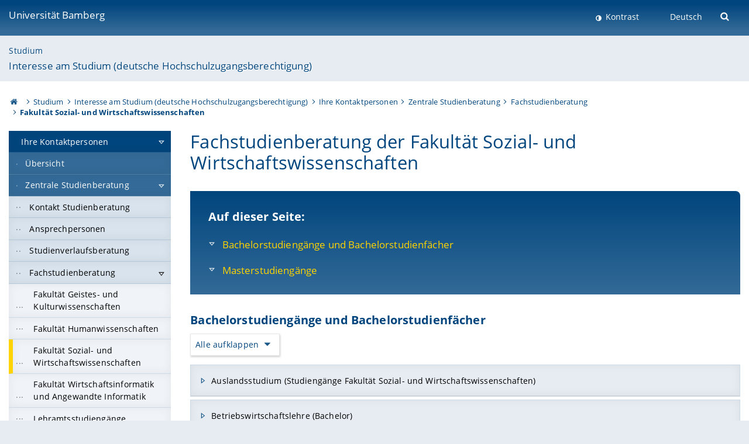

--- FILE ---
content_type: text/html; charset=utf-8
request_url: https://www.uni-bamberg.de/studienberatung/fachstudienberatung/fakultaet-sozial-und-wirtschaftswissenschaften/
body_size: 11089
content:
<!DOCTYPE html>
<html lang="de">
<head>

<meta charset="utf-8">
<!-- 
	featured by elementare teilchen GmbH, www.elementare-teilchen.de

	This website is powered by TYPO3 - inspiring people to share!
	TYPO3 is a free open source Content Management Framework initially created by Kasper Skaarhoj and licensed under GNU/GPL.
	TYPO3 is copyright 1998-2026 of Kasper Skaarhoj. Extensions are copyright of their respective owners.
	Information and contribution at https://typo3.org/
-->



<title>Fakultät Sozial- und Wirtschaftswissenschaften - Interesse am Studium (deutsche Hochschulzugangsberechtigung) </title>
<meta name="generator" content="TYPO3 CMS">
<meta name="viewport" content="width=device-width, initial-scale=1">
<meta name="twitter:card" content="summary">
<meta name="revisit-after" content="7 days">


<link rel="stylesheet" href="/typo3temp/assets/css/0e161fa31ef1359d8d20987651f196ee.css?1728045045" media="all" nonce="5ViyZbkcfRHuEL3GFaoBkF8iu5u1u6RF0NT8cPYKg_fdvv-CPA2o4w">
<link rel="stylesheet" href="/_assets/8ff03e32fdbff3962349cc6e17c99f7d/Css/MediaAlbum.css?1732185887" media="all" nonce="5ViyZbkcfRHuEL3GFaoBkF8iu5u1u6RF0NT8cPYKg_fdvv-CPA2o4w">
<link rel="stylesheet" href="/_assets/47400bb84e4e0324cd1d0a84db430fe5/Css/styles.css?1741641568" media="all" nonce="5ViyZbkcfRHuEL3GFaoBkF8iu5u1u6RF0NT8cPYKg_fdvv-CPA2o4w">
<link href="/_frontend/bundled/assets/screen-BUFNVmPH.css?1768923846" rel="stylesheet" nonce="5ViyZbkcfRHuEL3GFaoBkF8iu5u1u6RF0NT8cPYKg_fdvv-CPA2o4w" >






<link rel="icon" type="image/png" href="/_frontend/siteunibamberg/favicon/favicon-96x96.png" sizes="96x96" />
        <link rel="icon" type="image/svg+xml" href="/_frontend/siteunibamberg/favicon/favicon.svg" />
        <link rel="shortcut icon" href="/_frontend/siteunibamberg/favicon/favicon.ico" />
        <link rel="apple-touch-icon" sizes="180x180" href="/_frontend/siteunibamberg/favicon/apple-touch-icon.png" />
        <link rel="manifest" href="">
<link rel="canonical" href="https://www.uni-bamberg.de/studienberatung/fachstudienberatung/fakultaet-sozial-und-wirtschaftswissenschaften/"/>


<script type="application/ld+json">[{"@context":"https:\/\/www.schema.org","@type":"BreadcrumbList","itemListElement":[{"@type":"ListItem","position":1,"item":{"@id":"https:\/\/www.uni-bamberg.de\/","name":"Startseite"}},{"@type":"ListItem","position":2,"item":{"@id":"https:\/\/www.uni-bamberg.de\/studium\/","name":"Studium"}},{"@type":"ListItem","position":3,"item":{"@id":"https:\/\/www.uni-bamberg.de\/studium\/interesse\/","name":"Interesse am Studium (deutsche Hochschulzugangsberechtigung)"}},{"@type":"ListItem","position":4,"item":{"@id":"https:\/\/www.uni-bamberg.de\/studium\/interesse\/ihre-kontaktpersonen\/","name":"Ihre Kontaktpersonen"}},{"@type":"ListItem","position":5,"item":{"@id":"https:\/\/www.uni-bamberg.de\/studienberatung\/","name":"Zentrale Studienberatung"}},{"@type":"ListItem","position":6,"item":{"@id":"https:\/\/www.uni-bamberg.de\/studienberatung\/fachstudienberatung\/","name":"Fachstudienberatung"}},{"@type":"ListItem","position":7,"item":{"@id":"https:\/\/www.uni-bamberg.de\/studienberatung\/fachstudienberatung\/fakultaet-sozial-und-wirtschaftswissenschaften\/","name":"Fakult\u00e4t Sozial- und Wirtschaftswissenschaften"}}]}]</script>
</head>
<body class="page  page--default  act-responsive "
	      data-page="135333" data-rootline="18944 55 72625 72638 21737 135321 135333 "><nav class="page__skiplinks"><ul><li><a href="#nav-main">zur Hauptnavigation springen</a></li><li><a href="#content-main">zum Inhaltsbereich springen</a></li></ul></nav><div class="responsive"></div><div id="top" class="page__wrapper"><header class="page-head-mobile no-print"><div data-headroom class="page-head-mobile__item  clearfix "><nav class="page-head-mobile__nav"><a class="page-head-mobile__nav__link  js-show-nav" href="#" title="Navigation"></a></nav><div class="page-head-mobile__brand"><a href="/" title="Universität Bamberg">Universität Bamberg</a></div><a class="[ page-head__search-hint ] js-search-toggle" href="#" title="Suche"><span class="u-visually-hidden">
						Suche öffnen
					</span></a></div><div class="page-content__nav-parents"><div class="nav-parents__button"><a href="#" class="nav-parents__button--link  [ link-list__link ] js-show-nav-parents" title="Navigation">
						Sie befinden sich hier:
					</a></div><nav class="nav-parents"><ul class="nav-parents__list  [ link-list ]"><li class="[ nav-parents__item  nav-parent__item--parent ]  link-list__item" ><a href="/" class="nav-parents__link  [ link-list__link ]" title="Modern studieren, international forschen, innovativ lehren und gelassen leben in Bamberg. Das Welterbe ist unser Campus &amp;#127891;">Startseite</a></li><li class="[ nav-parents__item  nav-parent__item--parent ]  link-list__item" ><a href="/studium/" class="nav-parents__link  [ link-list__link ]" title="Innovative Bachelor-, Master-, Lehramtsstudiengänge studieren und gelassen leben in Bamberg. Das Welterbe ist unser Campus.">Studium</a></li><li class="[ nav-parents__item  nav-parent__item--parent ]  link-list__item" ><a href="/studium/interesse/" class="nav-parents__link  [ link-list__link ]" title="Interesse am Studium an der Universität Bamberg: Studienangebot, Ansprechpartner, Veranstaltungen zum Kennenlernen, Bewerben, Einschreiben">Interesse am Studium (deutsche Hochschulzugangsberechtigung)</a></li><li class="[ nav-parents__item  nav-parent__item--parent ]  link-list__item" ><a href="/studium/interesse/ihre-kontaktpersonen/uebersicht/" class="nav-parents__link  [ link-list__link ]" title="Ihre Kontaktpersonen">Ihre Kontaktpersonen</a></li><li class="[ nav-parents__item  nav-parent__item--parent ]  link-list__item" ><a href="/studienberatung/" class="nav-parents__link  [ link-list__link ]" title="Zentrale Studienberatung">Zentrale Studienberatung</a></li><li class="[ nav-parents__item  nav-parent__item--parent ]  link-list__item" ><a href="/studienberatung/fachstudienberatung/" class="nav-parents__link  [ link-list__link ]" title="Fachstudienberaterinnen und Fachstudienberater nach Fakultäten und Studiengängen geordnet">Fachstudienberatung</a></li><li class="[ nav-parents__item  nav-parent__item--parent ]  link-list__item" ><a href="/studienberatung/fachstudienberatung/fakultaet-sozial-und-wirtschaftswissenschaften/" class="nav-parents__link  [ link-list__link ]" title="Fakultät Sozial- und Wirtschaftswissenschaften">Fakultät Sozial- und Wirtschaftswissenschaften</a></li></ul></nav></div><div class="[ page-head__search  page-head__search--mobile ]  js-search"><form class="search-global search-global--mobile js-search-global-form" action="https://www.google.com"><fieldset><label class="search-global__option js-search-option is-active" data-search-option="Unibamberg">
                    www.uni-bamberg.de
                    <input type="radio" name="searchOption" value="www.uni-bamberg.de"/></label><label class="search-global__option js-search-option" data-search-option="Univis">
                    univis.uni-bamberg.de
                    <input type="radio" name="searchOption" value="univis.uni-bamberg.de"/></label><label class="search-global__option js-search-option" data-search-option="Fis">
                    fis.uni-bamberg.de
                    <input type="radio" name="searchOption" value="fis.uni-bamberg.de"/></label></fieldset><fieldset><input name="q" type="text" class="search__input js-search-global-input" placeholder="Mit Google suchen" aria-label="search"/><button type="submit" class="search__submit  js-search-global-submit" title="Suche starten"><span class="u-visually-hidden">Suche starten</span></button><div class="search__engines-container"><label class="search__engine  js-search-engine is-active" data-search-engine="Google"><input class="u-visually-hidden" type="radio" name="searchEngine" value="https://www.google.de/search"><span class="search__engine-icon search__engine-icon-google"></span><span class="u-visually-hidden">Google</span></label><label class="search__engine  js-search-engine" data-search-engine="Ecosia"><input class="u-visually-hidden" type="radio" name="searchEngine" value="https://www.ecosia.org/search"><span class="search__engine-icon search__engine-icon-ecosia"></span><span class="u-visually-hidden">Ecosia</span></label><label class="search__engine  js-search-engine" data-search-engine="Bing"><input class="u-visually-hidden" type="radio" name="searchEngine" value="https://www.bing.com/search"><span class="search__engine-icon search__engine-icon-bing"></span><span class="u-visually-hidden">Bing</span></label></div></fieldset><button type="button" class="search-global__close js-search-toggle"><span class="u-visually-hidden">Suche schließen</span></button></form></div></header><header class="page-head"><div class="page-head__item  clearfix  [ box  box--large  box--brand-1st ]  [ rounded--topright--large  rounded--topleft ]  gradient--header"><div class="page-head__brand"><div class="page-head__logo"><a href="/" title="Universität Bamberg"><span class="page-head__logo__img page-head__logo__img--de">&nbsp; </span> Universität Bamberg</a></div></div><div class="page-head__useractions no-print"><div class="[ page-head__contrast ]"><div class="contrastx"><et-state-toggle active-class="t-contrast" inactive-class="" cookie="contrastTheme" el="body"><button
                                    type="button"
                                    class="contrast__button"
                                >
                                    Kontrast
                                </button></et-state-toggle></div></div><div class="[ page-head__language ]"><nav class="nav-language"><ul class="[ list-inline  link-list  list-inline--delimited  list-inline--delimited-shadow  list-inline--delimited-bright  list-inline--delimited-large  ][ nav-language__list ]  js-lang-list"><li data-testid="language-link" class="list-inline__item  nav-language__item--mobile  [ c-nav-lang__link  c-nav-lang__link--active ]">Deutsch</li></ul></nav></div><div class="[ page-head__search ]"><button class="search__toggle js-search-toggle" type="button"><span class="u-visually-hidden">Suche öffnen</span></button></div></div><div class="[ page-head__search-overlay ] rounded--topleft rounded--topright--large js-search"><form class="search-global js-search-global-form" action="https://www.google.com"><fieldset><label class="search-global__option js-search-option is-active" data-search-option="Unibamberg">
                    www.uni-bamberg.de
                    <input type="radio" name="searchOption" value="www.uni-bamberg.de"/></label><label class="search-global__option js-search-option" data-search-option="Univis">
                    univis.uni-bamberg.de
                    <input type="radio" name="searchOption" value="univis.uni-bamberg.de"/></label><label class="search-global__option js-search-option" data-search-option="Fis">
                    fis.uni-bamberg.de
                    <input type="radio" name="searchOption" value="fis.uni-bamberg.de"/></label></fieldset><fieldset><input name="q" type="text" class="search__input js-search-global-input" placeholder="Mit Google suchen" aria-label="search"/><button type="submit" class="search__submit  js-search-global-submit" title="Suche starten"><span class="u-visually-hidden">Suche starten</span></button><div class="search__engines-container"><label class="search__engine  js-search-engine is-active" data-search-engine="Google"><input class="u-visually-hidden" type="radio" name="searchEngine" value="https://www.google.de/search"><span class="search__engine-icon search__engine-icon-google"></span><span class="u-visually-hidden">Google</span></label><label class="search__engine  js-search-engine" data-search-engine="Ecosia"><input class="u-visually-hidden" type="radio" name="searchEngine" value="https://www.ecosia.org/search"><span class="search__engine-icon search__engine-icon-ecosia"></span><span class="u-visually-hidden">Ecosia</span></label><label class="search__engine  js-search-engine" data-search-engine="Bing"><input class="u-visually-hidden" type="radio" name="searchEngine" value="https://www.bing.com/search"><span class="search__engine-icon search__engine-icon-bing"></span><span class="u-visually-hidden">Bing</span></label></div></fieldset><button type="button" class="search-global__close js-search-toggle"><span class="u-visually-hidden">Suche schließen</span></button></form></div></div><div class="page-head__sector  [ box  box--brand-1st-light ] "><div class="sector__logo"></div><p class="[ sector__title  sector__title2 ]"><a href="/studium/">Studium</a></p><p class="[ sector__title  sector__title1 ]"><a href="/studium/interesse/">Interesse am Studium (deutsche Hochschulzugangsberechtigung)</a></p></div><div class="page-head__breadcrumb  [ stripe ]  js-breadcrumb"><ol class="nav-breadcrumb  nav-breadcrumb--delimited list-inline"><li class="nav-breadcrumb__item"><a href="/" class="icon--home">&nbsp;<span class="u-visually-hidden">Otto-Friedrich-Universität Bamberg</span></a></li><li class="nav-breadcrumb__item" ><a href="/studium/" class="nav-breadcrumb__link" title="Innovative Bachelor-, Master-, Lehramtsstudiengänge studieren und gelassen leben in Bamberg. Das Welterbe ist unser Campus.">Studium</a></li><li class="nav-breadcrumb__item" ><a href="/studium/interesse/" class="nav-breadcrumb__link" title="Interesse am Studium an der Universität Bamberg: Studienangebot, Ansprechpartner, Veranstaltungen zum Kennenlernen, Bewerben, Einschreiben">Interesse am Studium (deutsche Hochschulzugangsberechtigung)</a></li><li class="nav-breadcrumb__item" ><a href="/studium/interesse/ihre-kontaktpersonen/uebersicht/" class="nav-breadcrumb__link" title="Ihre Kontaktpersonen">Ihre Kontaktpersonen</a></li><li class="nav-breadcrumb__item" ><a href="/studienberatung/" class="nav-breadcrumb__link" title="Zentrale Studienberatung">Zentrale Studienberatung</a></li><li class="nav-breadcrumb__item" ><a href="/studienberatung/fachstudienberatung/" class="nav-breadcrumb__link" title="Fachstudienberaterinnen und Fachstudienberater nach Fakultäten und Studiengängen geordnet">Fachstudienberatung</a></li><li class="[ nav-breadcrumb__item  nav-breadcrumb__item--active ]">Fakultät Sozial- und Wirtschaftswissenschaften</li></ol></div></header><main class="page-content"><div class="page-content__nav" id="nav-main"><!-- Start nav-mobile --><nav class="nav-mobile  js-nav-panel" data-ui-component="Mobile navigation"><div class="page-content__sector [ box  box--brand-1st-light ] ">
						Seitenbereich: 
						<p class="[ sector__title  sector__title2 ]"><a href="/studium/">Studium</a></p><p class="[ sector__title  sector__title1 ]"><a href="/studium/interesse/">Interesse am Studium (deutsche Hochschulzugangsberechtigung)</a></p></div><div class="page-content__useractions"><et-state-toggle active-class="t-contrast" inactive-class="" cookie="contrastTheme" el="body"><button type="button" class="page-content__contrast contrast__button  link-list__item__link contrastx--mobile  contrastx">
                                Kontrast
                            </button></et-state-toggle><button class="[ page-content__language-hint ]  js-toggle-lang">
							Sprache
						</button><div class="page-content__language"><nav class=" [ nav-language  nav-language--mobile ] js-lang"><ul class="[ list-inline  link-list  list-inline--delimited  list-inline--delimited-shadow  list-inline--delimited-bright  list-inline--delimited-large  ][ nav-language__list ]  js-lang-list"><li data-testid="language-link" class="list-inline__item  nav-language__item--mobile  [ c-nav-lang__link  c-nav-lang__link--active ]">Deutsch</li></ul></nav></div></div><nav class="nav-sector " data-ui-component="Sector navigation"><ul class="nav-sector__container  [ link-list ]"><li class="[ nav-sector__item  nav-sector__item--parent  nav-sector__item--flyout  nav-sector__item--first ]  [ link-list__item ]" data-page="72638"><a href="/studium/interesse/ihre-kontaktpersonen/uebersicht/" class="nav-sector__link  [ link-list__link ]  js-nav-sector__link--has-subpages"><span class="nav-sector__link-text">Ihre Kontaktpersonen</span><span class="nav-sector__expand js-expand"></span></a><ul class="[ nav-sector__container  nav-sector__container--level-2 ]  [ link-list ]"><li class="[ nav-sector__item  nav-sector__item--flyout  nav-sector__item--first ]  link-list__item" data-page="97085"><a href="/studium/interesse/ihre-kontaktpersonen/uebersicht/" class="nav-sector__link  [ link-list__link ]"><span class="nav-sector__link-text">Übersicht</span></a></li><li class="[ nav-sector__item  nav-sector__item--parent  nav-sector__item--flyout ]  [ link-list__item ]" data-page="21737"><a href="/studienberatung/" class="nav-sector__link  [ link-list__link ]  js-nav-sector__link--has-subpages"><span class="nav-sector__link-text">Zentrale Studienberatung</span><span class="nav-sector__expand js-expand"></span></a><ul class="[ nav-sector__container  nav-sector__container--level-3 ]  [ link-list ]"><li class="[ nav-sector__item  nav-sector__item--flyout  nav-sector__item--first ]  link-list__item" data-page="169333"><a href="/studienberatung/kontakt-studienberatung/" class="nav-sector__link  [ link-list__link ]"><span class="nav-sector__link-text">Kontakt Studienberatung</span></a></li><li class="[ nav-sector__item  nav-sector__item--flyout  ]  link-list__item" data-page="46951"><a href="/studienberatung/ansprechpersonen/" class="nav-sector__link  [ link-list__link ]"><span class="nav-sector__link-text">Ansprechpersonen</span></a></li><li class="[ nav-sector__item  nav-sector__item--flyout  ]  link-list__item" data-page="171692"><a href="/studienberatung/studienverlaufsberatung/" class="nav-sector__link  [ link-list__link ]"><span class="nav-sector__link-text">Studienverlaufsberatung</span></a></li><li class="[ nav-sector__item  nav-sector__item--parent  nav-sector__item--flyout ]  [ link-list__item ]" data-page="135321"><a href="/studienberatung/fachstudienberatung/" class="nav-sector__link  [ link-list__link ]  js-nav-sector__link--has-subpages"><span class="nav-sector__link-text">Fachstudienberatung</span><span class="nav-sector__expand js-expand"></span></a><ul class="[ nav-sector__container  nav-sector__container--level-4 ]  [ link-list ]"><li class="[ nav-sector__item  nav-sector__item--flyout  nav-sector__item--first ]  link-list__item" data-page="135331"><a href="/studienberatung/fachstudienberatung/fakultaet-geistes-und-kulturwissenschaften/" class="nav-sector__link  [ link-list__link ]"><span class="nav-sector__link-text">Fakultät Geistes- und Kulturwissenschaften</span></a></li><li class="[ nav-sector__item  nav-sector__item--flyout  ]  link-list__item" data-page="135332"><a href="/studienberatung/fachstudienberatung/fakultaet-humanwissenschaften/" class="nav-sector__link  [ link-list__link ]"><span class="nav-sector__link-text">Fakultät Humanwissenschaften</span></a></li><li class="[ nav-sector__item  nav-sector__item--flyout  ]  link-list__item" data-page="135333"><a href="/studienberatung/fachstudienberatung/fakultaet-sozial-und-wirtschaftswissenschaften/" class="nav-sector__link  [ link-list__link ]"><span class="nav-sector__link-text">Fakultät Sozial- und Wirtschaftswissenschaften</span></a></li><li class="[ nav-sector__item  nav-sector__item--flyout  ]  link-list__item" data-page="135334"><a href="/studienberatung/fachstudienberatung/studienberatung-fachstudienberatung-fakultaet-wirtschaftsinformatik-und-angewandte-informatik/" class="nav-sector__link  [ link-list__link ]"><span class="nav-sector__link-text">Fakultät Wirtschaftsinformatik und Angewandte Informatik</span></a></li><li class="[ nav-sector__item  nav-sector__item--flyout  nav-sector__item--last ]  link-list__item" data-page="146522"><a href="/studienberatung/fachstudienberatung/studienberatung-fachstudienberatung-lehramt/" class="nav-sector__link  [ link-list__link ]"><span class="nav-sector__link-text">Lehramtsstudiengänge</span></a></li></ul></li><li class="[ nav-sector__item  nav-sector__item--flyout  nav-sector__item--last ]  link-list__item" data-page="169159"><a href="/studienberatung/first-generation-studium/" class="nav-sector__link  [ link-list__link ]"><span class="nav-sector__link-text">First Generation Studium</span></a></li></ul></li><li class="[ nav-sector__item  nav-sector__item--flyout  nav-sector__item--last ]  link-list__item" data-page="148309"><a href="/studium/interesse/ihre-kontaktpersonen/studierendenkanzlei/" class="nav-sector__link  [ link-list__link ]"><span class="nav-sector__link-text">Studierendenkanzlei</span></a></li></ul></li><li class="[ nav-sector__item  nav-sector__item--parent  nav-sector__item--flyout ]  [ link-list__item ]" data-page="162534"><a href="/studium/interesse/angebote-fuer-schueler-schulen-und-lehrkraefte/" class="nav-sector__link  [ link-list__link ]  js-nav-sector__link--has-subpages"><span class="nav-sector__link-text">Angebote für Schüler*innen, Schulen und Lehrkräfte</span><span class="nav-sector__expand js-expand"></span></a><ul class="[ nav-sector__container  nav-sector__container--level-2 ]  [ link-list ]"><li class="[ nav-sector__item  nav-sector__item--flyout  nav-sector__item--first ]  link-list__item" data-page="173101"><a href="/studium/interesse/angebote-fuer-schueler-schulen-und-lehrkraefte/terminkalender/" class="nav-sector__link  [ link-list__link ]"><span class="nav-sector__link-text">Terminkalender</span></a></li><li class="[ nav-sector__item  nav-sector__item--flyout  ]  link-list__item" data-page="162867"><a href="/studium/interesse/angebote-fuer-schueler-schulen-und-lehrkraefte/schueler/" class="nav-sector__link  [ link-list__link ]"><span class="nav-sector__link-text">Angebote für einzelne Schüler*innen</span></a></li><li class="[ nav-sector__item  nav-sector__item--flyout  ]  link-list__item" data-page="162872"><a href="/studium/interesse/angebote-fuer-schueler-schulen-und-lehrkraefte/die-uni-bamberg-an-schulen/" class="nav-sector__link  [ link-list__link ]"><span class="nav-sector__link-text">Angebote für Schulklassen</span></a></li><li class="[ nav-sector__item  nav-sector__item--flyout  ]  link-list__item" data-page="162889"><a href="/studium/interesse/angebote-fuer-schueler-schulen-und-lehrkraefte/angebote-fuer-lehrkraefte-und-schulen/" class="nav-sector__link  [ link-list__link ]"><span class="nav-sector__link-text">Angebote für Lehrkräfte und Schulen</span></a></li><li class="[ nav-sector__item  nav-sector__item--parent  nav-sector__item--flyout ]  [ link-list__item ]" data-page="135744"><a href="/studieninfotage/" class="nav-sector__link  [ link-list__link ]  js-nav-sector__link--has-subpages"><span class="nav-sector__link-text">Studieninfotag 2026</span><span class="nav-sector__expand js-expand"></span></a><ul class="[ nav-sector__container  nav-sector__container--level-3 ]  [ link-list ]"><li class="[ nav-sector__item  nav-sector__item--flyout  nav-sector__item--first ]  link-list__item" data-page="136760"><a href="/studieninfotage/programm-des-studieninfotags/" class="nav-sector__link  [ link-list__link ]"><span class="nav-sector__link-text">Programm des Studieninfotags</span></a></li><li class="[ nav-sector__item  nav-sector__item--parent  nav-sector__item--flyout ]  [ link-list__item ]" data-page="72747"><a href="/studieninfotage/leben-in-bamberg/" class="nav-sector__link  [ link-list__link ]  js-nav-sector__link--has-subpages"><span class="nav-sector__link-text">Leben in Bamberg</span><span class="nav-sector__expand js-expand"></span></a><ul class="[ nav-sector__container  nav-sector__container--level-4 ]  [ link-list ]"><li class="[ nav-sector__item  nav-sector__item--flyout  nav-sector__item--first ]  link-list__item" data-page="83477"><a href="/studieninfotage/leben-in-bamberg/freizeit/" class="nav-sector__link  [ link-list__link ]"><span class="nav-sector__link-text">Freizeit in Bamberg</span></a></li><li class="[ nav-sector__item  nav-sector__item--flyout  ]  link-list__item" data-page="90572"><a href="/studieninfotage/leben-in-bamberg/freizeit-engagement/" class="nav-sector__link  [ link-list__link ]"><span class="nav-sector__link-text">Freizeit an der Universität</span></a></li><li class="[ nav-sector__item  nav-sector__item--flyout  ]  link-list__item" data-page="83476"><a href="/studieninfotage/leben-in-bamberg/kultur/" class="nav-sector__link  [ link-list__link ]"><span class="nav-sector__link-text">Kultur in Bamberg</span></a></li><li class="[ nav-sector__item  nav-sector__item--flyout  ]  link-list__item" data-page="83475"><a href="/studieninfotage/leben-in-bamberg/mobil/" class="nav-sector__link  [ link-list__link ]"><span class="nav-sector__link-text">Mobil in Bamberg</span></a></li><li class="[ nav-sector__item  nav-sector__item--flyout  ]  link-list__item" data-page="83474"><a href="/studieninfotage/leben-in-bamberg/wohnen/" class="nav-sector__link  [ link-list__link ]"><span class="nav-sector__link-text">Wohnen in Bamberg</span></a></li><li class="[ nav-sector__item  nav-sector__item--wouldbeparent  nav-sector__item--flyout  nav-sector__item--last ]  [ link-list__item ]" data-page="64701"><a href="/studieninfotage/leben-in-bamberg/bilder-multimedia/" class="nav-sector__link  [ link-list__link ]"><span class="nav-sector__link-text">Bilder und Multimedia</span><span class="nav-sector__expand"></span></a></li></ul></li><li class="[ nav-sector__item  nav-sector__item--flyout  nav-sector__item--last ]  link-list__item" data-page="135752"><a href="/studieninfotage/broschueren-bestellen/" class="nav-sector__link  [ link-list__link ]"><span class="nav-sector__link-text">Broschüren bestellen</span></a></li></ul></li><li class="[ nav-sector__item  nav-sector__item--flyout  ]  link-list__item" data-page="163917"><a href="/schnupperuni/" class="nav-sector__link  [ link-list__link ]"><span class="nav-sector__link-text">Schnupperuni</span></a></li><li class="[ nav-sector__item  nav-sector__item--flyout  nav-sector__item--last ]  link-list__item" data-page="83753"><a href="/studium/interesse/angebote-fuer-schueler-schulen-und-lehrkraefte/messeteam/" class="nav-sector__link  [ link-list__link ]"><span class="nav-sector__link-text">Messeteam</span></a></li></ul></li><li class="[ nav-sector__item  nav-sector__item--parent  nav-sector__item--flyout ]  [ link-list__item ]" data-page="2674"><a href="/studienangebot/" class="nav-sector__link  [ link-list__link ]  js-nav-sector__link--has-subpages"><span class="nav-sector__link-text">Studienangebot</span><span class="nav-sector__expand js-expand"></span></a><ul class="[ nav-sector__container  nav-sector__container--level-2 ]  [ link-list ]"><li class="[ nav-sector__item  nav-sector__item--flyout  nav-sector__item--first ]  link-list__item" data-page="7272"><a href="/studienangebot/news/" class="nav-sector__link  [ link-list__link ]"><span class="nav-sector__link-text">Aktuelles</span></a></li><li class="[ nav-sector__item  nav-sector__item--flyout  ]  link-list__item" data-page="27674"><a href="/studienangebot/studienfaecher-alphabetisch/" class="nav-sector__link  [ link-list__link ]"><span class="nav-sector__link-text">Studienfächer alphabetisch</span></a></li><li class="[ nav-sector__item  nav-sector__item--parent  nav-sector__item--flyout ]  [ link-list__item ]" data-page="27712"><a href="/studienangebot/ueberblick-nach-abschluessen/" class="nav-sector__link  [ link-list__link ]  js-nav-sector__link--has-subpages"><span class="nav-sector__link-text">Überblick nach Abschlüssen</span><span class="nav-sector__expand js-expand"></span></a><ul class="[ nav-sector__container  nav-sector__container--level-3 ]  [ link-list ]"><li class="[ nav-sector__item  nav-sector__item--flyout  nav-sector__item--first ]  link-list__item" data-page="29722"><a href="/bachelor/" class="nav-sector__link  [ link-list__link ]"><span class="nav-sector__link-text">Bachelor</span></a></li><li class="[ nav-sector__item  nav-sector__item--parent  nav-sector__item--flyout ]  [ link-list__item ]" data-page="119077"><a href="/studienangebot/ueberblick-nach-abschluessen/mehrfaechrige-bachelorstudiengaenge/" class="nav-sector__link  [ link-list__link ]  js-nav-sector__link--has-subpages"><span class="nav-sector__link-text">Mehrfächrige Bachelorstudiengänge</span><span class="nav-sector__expand js-expand"></span></a><ul class="[ nav-sector__container  nav-sector__container--level-4 ]  [ link-list ]"><li class="[ nav-sector__item  nav-sector__item--flyout  nav-sector__item--last ]  link-list__item" data-page="154121"><a href="/studienangebot/ueberblick-nach-abschluessen/mehrfaechrige-bachelorstudiengaenge/qualifikationsziele/" class="nav-sector__link  [ link-list__link ]"><span class="nav-sector__link-text">Qualifikationsziele</span></a></li></ul></li><li class="[ nav-sector__item  nav-sector__item--flyout  ]  link-list__item" data-page="29723"><a href="/master/" class="nav-sector__link  [ link-list__link ]"><span class="nav-sector__link-text">Master</span></a></li><li class="[ nav-sector__item  nav-sector__item--parent  nav-sector__item--flyout ]  [ link-list__item ]" data-page="29656"><a href="/studienangebot/ueberblick-nach-abschluessen/lehramt/" class="nav-sector__link  [ link-list__link ]  js-nav-sector__link--has-subpages"><span class="nav-sector__link-text">Lehramt</span><span class="nav-sector__expand js-expand"></span></a><ul class="[ nav-sector__container  nav-sector__container--level-4 ]  [ link-list ]"><li class="[ nav-sector__item  nav-sector__item--flyout  nav-sector__item--first ]  link-list__item" data-page="44171"><a href="/studienangebot/ueberblick-nach-abschluessen/lehramt/grundschule/" class="nav-sector__link  [ link-list__link ]"><span class="nav-sector__link-text">Grundschule</span></a></li><li class="[ nav-sector__item  nav-sector__item--flyout  ]  link-list__item" data-page="44173"><a href="/studienangebot/ueberblick-nach-abschluessen/lehramt/mittelschule/" class="nav-sector__link  [ link-list__link ]"><span class="nav-sector__link-text">Mittelschule</span></a></li><li class="[ nav-sector__item  nav-sector__item--flyout  ]  link-list__item" data-page="44174"><a href="/studienangebot/ueberblick-nach-abschluessen/lehramt/realschule/" class="nav-sector__link  [ link-list__link ]"><span class="nav-sector__link-text">Realschule</span></a></li><li class="[ nav-sector__item  nav-sector__item--flyout  nav-sector__item--last ]  link-list__item" data-page="44172"><a href="/studienangebot/ueberblick-nach-abschluessen/lehramt/gymnasium/" class="nav-sector__link  [ link-list__link ]"><span class="nav-sector__link-text">Gymnasium</span></a></li></ul></li><li class="[ nav-sector__item  nav-sector__item--flyout  nav-sector__item--last ]  link-list__item" data-page="33159"><a href="/promotion/" class="nav-sector__link  [ link-list__link ]"><span class="nav-sector__link-text">Promotion</span></a></li></ul></li><li class="[ nav-sector__item  nav-sector__item--flyout  nav-sector__item--last ]  link-list__item" data-page="85919"><a href="/studienangebot/internationale-studiengaenge/" class="nav-sector__link  [ link-list__link ]"><span class="nav-sector__link-text">Internationale Studiengänge</span></a></li></ul></li><li class="[ nav-sector__item  nav-sector__item--parent  nav-sector__item--flyout ]  [ link-list__item ]" data-page="129220"><a href="/studium/interesse/zugangsvoraussetzungen-hochschulzugangsberechtigung/" class="nav-sector__link  [ link-list__link ]  js-nav-sector__link--has-subpages"><span class="nav-sector__link-text">Zugangsvoraussetzungen & Hochschulzugangsberechtigung</span><span class="nav-sector__expand js-expand"></span></a><ul class="[ nav-sector__container  nav-sector__container--level-2 ]  [ link-list ]"><li class="[ nav-sector__item  nav-sector__item--flyout  nav-sector__item--first ]  link-list__item" data-page="129221"><a href="/studium/interesse/zugangsvoraussetzungen-hochschulzugangsberechtigung/studieren-mit-abitur-fachgebundener-hochschulreife/" class="nav-sector__link  [ link-list__link ]"><span class="nav-sector__link-text">Studieren mit Abitur/ fachgebundener Hochschulreife</span></a></li><li class="[ nav-sector__item  nav-sector__item--flyout  ]  link-list__item" data-page="129222"><a href="/studium/interesse/zugangsvoraussetzungen-hochschulzugangsberechtigung/studieren-ohne-abitur-beruflich-qualifizierte/" class="nav-sector__link  [ link-list__link ]"><span class="nav-sector__link-text">Studieren ohne Abitur - Beruflich Qualifizierte</span></a></li><li class="[ nav-sector__item  nav-sector__item--flyout  nav-sector__item--last ]  link-list__item" data-page="129224"><a href="/studium/interesse/zugangsvoraussetzungen-hochschulzugangsberechtigung/studieren-mit-dem-ersten-hochschulabschluss/" class="nav-sector__link  [ link-list__link ]"><span class="nav-sector__link-text">Studieren mit dem ersten Hochschulabschluss</span></a></li></ul></li><li class="[ nav-sector__item  nav-sector__item--parent  nav-sector__item--flyout ]  [ link-list__item ]" data-page="72702"><a href="/studium/interesse/bewerben/" class="nav-sector__link  [ link-list__link ]  js-nav-sector__link--has-subpages"><span class="nav-sector__link-text">Bewerbung und Zulassung</span><span class="nav-sector__expand js-expand"></span></a><ul class="[ nav-sector__container  nav-sector__container--level-2 ]  [ link-list ]"><li class="[ nav-sector__item  nav-sector__item--flyout  nav-sector__item--first ]  link-list__item" data-page="169558"><a href="/studium/interesse/bewerben/bachelor/" class="nav-sector__link  [ link-list__link ]"><span class="nav-sector__link-text">Bachelor</span></a></li><li class="[ nav-sector__item  nav-sector__item--flyout  ]  link-list__item" data-page="169631"><a href="/studium/interesse/bewerben/lehramt/" class="nav-sector__link  [ link-list__link ]"><span class="nav-sector__link-text">Lehramt</span></a></li><li class="[ nav-sector__item  nav-sector__item--flyout  ]  link-list__item" data-page="169630"><a href="/studium/interesse/bewerben/master/" class="nav-sector__link  [ link-list__link ]"><span class="nav-sector__link-text">Master</span></a></li><li class="[ nav-sector__item  nav-sector__item--flyout  ]  link-list__item" data-page="169606"><a href="/studium/interesse/bewerben/promotion/" class="nav-sector__link  [ link-list__link ]"><span class="nav-sector__link-text">Promotion</span></a></li><li class="[ nav-sector__item  nav-sector__item--parent  nav-sector__item--flyout ]  [ link-list__item ]" data-page="72715"><a href="/studium/interesse/bewerben/zulassungsverfahren/" class="nav-sector__link  [ link-list__link ]  js-nav-sector__link--has-subpages"><span class="nav-sector__link-text">Bewerbungsverfahren für zulassungsbeschränkte Studiengänge</span><span class="nav-sector__expand js-expand"></span></a><ul class="[ nav-sector__container  nav-sector__container--level-3 ]  [ link-list ]"><li class="[ nav-sector__item  nav-sector__item--flyout  nav-sector__item--first ]  link-list__item" data-page="164771"><a href="/studium/interesse/bewerben/faqs-fuer-die-bewerbung-2/" class="nav-sector__link  [ link-list__link ]"><span class="nav-sector__link-text">FAQs für die Bewerbung von zulassungsbeschränkten Studiengängen</span></a></li><li class="[ nav-sector__item  nav-sector__item--flyout  ]  link-list__item" data-page="161946"><a href="/studium/interesse/bewerben/erstesfachsemesterantrag-losverfahren/" class="nav-sector__link  [ link-list__link ]"><span class="nav-sector__link-text">Antrag Losverfahren</span></a></li><li class="[ nav-sector__item  nav-sector__item--parent  nav-sector__item--flyout ]  [ link-list__item ]" data-page="72716"><a href="/studium/interesse/bewerben/zulassungsverfahren/oertliches-vergabeverfahren/" class="nav-sector__link  [ link-list__link ]  js-nav-sector__link--has-subpages"><span class="nav-sector__link-text">Örtliches Vergabeverfahren</span><span class="nav-sector__expand js-expand"></span></a><ul class="[ nav-sector__container  nav-sector__container--level-4 ]  [ link-list ]"><li class="[ nav-sector__item  nav-sector__item--flyout  nav-sector__item--first ]  link-list__item" data-page="72722"><a href="/studium/interesse/bewerben/zulassungsverfahren/oertliches-vergabeverfahren/bevorzugte-auswahl/" class="nav-sector__link  [ link-list__link ]"><span class="nav-sector__link-text">Bevorzugte Auswahl</span></a></li><li class="[ nav-sector__item  nav-sector__item--flyout  ]  link-list__item" data-page="72721"><a href="/studium/interesse/bewerben/zulassungsverfahren/oertliches-vergabeverfahren/haertefaelle/" class="nav-sector__link  [ link-list__link ]"><span class="nav-sector__link-text">Härtefälle</span></a></li><li class="[ nav-sector__item  nav-sector__item--flyout  ]  link-list__item" data-page="72720"><a href="/studium/interesse/bewerben/zulassungsverfahren/oertliches-vergabeverfahren/auslaendische-studienbewerberinnen-und-bewerber/" class="nav-sector__link  [ link-list__link ]"><span class="nav-sector__link-text">Ausländische Studienbewerber*innen</span></a></li><li class="[ nav-sector__item  nav-sector__item--wouldbeparent  nav-sector__item--flyout  nav-sector__item--last ]  [ link-list__item ]" data-page="72717"><a href="/studium/interesse/bewerben/zulassungsverfahren/oertliches-vergabeverfahren/zweitstudium/" class="nav-sector__link  [ link-list__link ]"><span class="nav-sector__link-text">Zweitstudium</span><span class="nav-sector__expand"></span></a></li></ul></li><li class="[ nav-sector__item  nav-sector__item--flyout  nav-sector__item--last ]  link-list__item" data-page="72712"><a href="/studium/interesse/bewerben/auswahlgrenzen-nc/" class="nav-sector__link  [ link-list__link ]"><span class="nav-sector__link-text">Auswahlgrenzen (NC)</span></a></li></ul></li><li class="[ nav-sector__item  nav-sector__item--parent  nav-sector__item--flyout ]  [ link-list__item ]" data-page="92179"><a href="/studium/interesse/bewerben/bewerbung-fuer-einen-masterstudiengang/master-bewerbung/" class="nav-sector__link  [ link-list__link ]  js-nav-sector__link--has-subpages"><span class="nav-sector__link-text">Bewerbung für einen Masterstudiengang</span><span class="nav-sector__expand js-expand"></span></a><ul class="[ nav-sector__container  nav-sector__container--level-3 ]  [ link-list ]"><li class="[ nav-sector__item  nav-sector__item--flyout  nav-sector__item--first ]  link-list__item" data-page="122205"><a href="/studium/interesse/bewerben/bewerbung-fuer-einen-masterstudiengang/master-bewerbung/" class="nav-sector__link  [ link-list__link ]"><span class="nav-sector__link-text">Bewerbungsverfahren</span></a></li><li class="[ nav-sector__item  nav-sector__item--parent  nav-sector__item--flyout ]  [ link-list__item ]" data-page="156358"><a href="/studium/interesse/bewerben/bewerbung-fuer-einen-masterstudiengang/masterstudiengaenge/" class="nav-sector__link  [ link-list__link ]  js-nav-sector__link--has-subpages"><span class="nav-sector__link-text">Masterstudiengänge</span><span class="nav-sector__expand js-expand"></span></a><ul class="[ nav-sector__container  nav-sector__container--level-4 ]  [ link-list ]"><li class="[ nav-sector__item  nav-sector__item--flyout  nav-sector__item--first ]  link-list__item" data-page="72714"><a href="/studium/interesse/bewerben/bewerbung-fuer-einen-masterstudiengang/masterstudiengaenge/uebersicht/" class="nav-sector__link  [ link-list__link ]"><span class="nav-sector__link-text">Übersicht der Masterstudiengänge und Bewerbungsfristen</span></a></li><li class="[ nav-sector__item  nav-sector__item--flyout  ]  link-list__item" data-page="162014"><a href="/studium/interesse/bewerben/bewerbung-fuer-einen-masterstudiengang/masterstudiengaenge/bewerbung-zum-masterstudiengang-psychologie/" class="nav-sector__link  [ link-list__link ]"><span class="nav-sector__link-text">Bewerbung zum Masterstudiengang Psychologie</span></a></li><li class="[ nav-sector__item  nav-sector__item--flyout  nav-sector__item--last ]  link-list__item" data-page="162015"><a href="/studium/interesse/bewerben/bewerbung-fuer-einen-masterstudiengang/masterstudiengaenge/bewerbung-zum-masterstudiengang-klinische-psychologie-und-psychotherapie/" class="nav-sector__link  [ link-list__link ]"><span class="nav-sector__link-text">Bewerbung zum Masterstudiengang Klinische Psychologie und Psychotherapie</span></a></li></ul></li><li class="[ nav-sector__item  nav-sector__item--parent  nav-sector__item--flyout ]  [ link-list__item ]" data-page="156359"><a href="/studium/interesse/bewerben/bewerbung-fuer-einen-masterstudiengang/bewerbungsunterlagen/" class="nav-sector__link  [ link-list__link ]  js-nav-sector__link--has-subpages"><span class="nav-sector__link-text">Bewerbungsunterlagen</span><span class="nav-sector__expand js-expand"></span></a><ul class="[ nav-sector__container  nav-sector__container--level-4 ]  [ link-list ]"><li class="[ nav-sector__item  nav-sector__item--flyout  nav-sector__item--first ]  link-list__item" data-page="151335"><a href="/studium/interesse/bewerben/bewerbung-fuer-einen-masterstudiengang/bewerbungsunterlagen/abschluss-deutsche-hochschule/" class="nav-sector__link  [ link-list__link ]"><span class="nav-sector__link-text">Bewerbung mit deutschen Zeugnissen</span></a></li><li class="[ nav-sector__item  nav-sector__item--flyout  ]  link-list__item" data-page="151555"><a href="/studium/interesse/bewerben/bewerbung-fuer-einen-masterstudiengang/bewerbungsunterlagen/abschluss-auslaendische-hochschule/" class="nav-sector__link  [ link-list__link ]"><span class="nav-sector__link-text">Bewerbung mit ausländischen Zeugnissen</span></a></li><li class="[ nav-sector__item  nav-sector__item--flyout  ]  link-list__item" data-page="92181"><a href="/studium/interesse/bewerben/bewerbung-fuer-einen-masterstudiengang/bewerbungsunterlagen/nachweis-von-deutschkenntnissen/" class="nav-sector__link  [ link-list__link ]"><span class="nav-sector__link-text">Nachweis von Deutschkenntnissen</span></a></li><li class="[ nav-sector__item  nav-sector__item--flyout  ]  link-list__item" data-page="173920"><a href="/studium/interesse/bewerben/bewerbung-fuer-einen-masterstudiengang/bewerbungsunterlagen/nachweis-von-englischkenntnissen/" class="nav-sector__link  [ link-list__link ]"><span class="nav-sector__link-text">Nachweis von Englischkenntnissen</span></a></li><li class="[ nav-sector__item  nav-sector__item--flyout  nav-sector__item--last ]  link-list__item" data-page="162039"><a href="/studium/interesse/bewerben/bewerbung-fuer-einen-masterstudiengang/bewerbungsunterlagen/bewerbungsunterlagenlaenderspezifische-besonderheiten/" class="nav-sector__link  [ link-list__link ]"><span class="nav-sector__link-text">Länderspezifische Besonderheiten</span></a></li></ul></li><li class="[ nav-sector__item  nav-sector__item--parent  nav-sector__item--flyout ]  [ link-list__item ]" data-page="156360"><a href="/studium/interesse/bewerben/bewerbung-fuer-einen-masterstudiengang/masterberatung/" class="nav-sector__link  [ link-list__link ]  js-nav-sector__link--has-subpages"><span class="nav-sector__link-text">Masterberatung</span><span class="nav-sector__expand js-expand"></span></a><ul class="[ nav-sector__container  nav-sector__container--level-4 ]  [ link-list ]"><li class="[ nav-sector__item  nav-sector__item--flyout  nav-sector__item--first ]  link-list__item" data-page="127947"><a href="/studium/interesse/bewerben/bewerbung-fuer-einen-masterstudiengang/masterberatung/faqs/" class="nav-sector__link  [ link-list__link ]"><span class="nav-sector__link-text">FAQ</span></a></li><li class="[ nav-sector__item  nav-sector__item--flyout  nav-sector__item--last ]  link-list__item" data-page="92186"><a href="/studium/interesse/bewerben/bewerbung-fuer-einen-masterstudiengang/masterberatung/kontakt-und-weitere-informationen/" class="nav-sector__link  [ link-list__link ]"><span class="nav-sector__link-text">Kontakt und weitere Informationen</span></a></li></ul></li><li class="[ nav-sector__item  nav-sector__item--flyout  nav-sector__item--last ]  link-list__item" data-page="92185"><a href="/studium/interesse/bewerben/bewerbung-fuer-einen-masterstudiengang/online-bewerbungsformular/" class="nav-sector__link  [ link-list__link ]"><span class="nav-sector__link-text">Zum Online-Bewerbungsformular</span></a></li></ul></li><li class="[ nav-sector__item  nav-sector__item--flyout  nav-sector__item--last ]  link-list__item" data-page="170653"><a href="/studium/interesse/bewerben/fristenzuordnung/" class="nav-sector__link  [ link-list__link ]"><span class="nav-sector__link-text">Welche Fristen gelten für mich?</span></a></li></ul></li><li class="[ nav-sector__item  nav-sector__item--parent  nav-sector__item--flyout ]  [ link-list__item ]" data-page="72726"><a href="/studium/interesse/einschreiben/" class="nav-sector__link  [ link-list__link ]  js-nav-sector__link--has-subpages"><span class="nav-sector__link-text">Einschreiben</span><span class="nav-sector__expand js-expand"></span></a><ul class="[ nav-sector__container  nav-sector__container--level-2 ]  [ link-list ]"><li class="[ nav-sector__item  nav-sector__item--flyout  nav-sector__item--first ]  link-list__item" data-page="156789"><a href="/studium/interesse/einschreiben/einreichung-amtlicher-beglaubigungen-ihrer-zeugnisse/" class="nav-sector__link  [ link-list__link ]"><span class="nav-sector__link-text">Einreichung amtlicher Beglaubigungen Ihrer Zeugnisse</span></a></li><li class="[ nav-sector__item  nav-sector__item--flyout  ]  link-list__item" data-page="72736"><a href="/studium/interesse/einschreiben/ueberweisung-semesterbeitraege/" class="nav-sector__link  [ link-list__link ]"><span class="nav-sector__link-text">Überweisung Semesterbeiträge</span></a></li><li class="[ nav-sector__item  nav-sector__item--flyout  ]  link-list__item" data-page="72727"><a href="/studium/interesse/einschreiben/krankenversicherung/" class="nav-sector__link  [ link-list__link ]"><span class="nav-sector__link-text">Krankenversicherung</span></a></li><li class="[ nav-sector__item  nav-sector__item--flyout  ]  link-list__item" data-page="126400"><a href="/studium/interesse/einschreiben/wiedereinschreibung/" class="nav-sector__link  [ link-list__link ]"><span class="nav-sector__link-text">Wiedereinschreibung</span></a></li><li class="[ nav-sector__item  nav-sector__item--flyout  nav-sector__item--last ]  link-list__item" data-page="59251"><a href="/studium/interesse/einschreiben/einschreibung-promotion/" class="nav-sector__link  [ link-list__link ]"><span class="nav-sector__link-text">Einschreibung Promotion</span></a></li></ul></li><li class="[ nav-sector__item  nav-sector__item--flyout  ]  link-list__item" data-page="72650"><a href="/studium/interesse/beruflich-qualifizierte/" class="nav-sector__link  [ link-list__link ]"><span class="nav-sector__link-text">Beruflich Qualifizierte</span></a></li><li class="[ nav-sector__item  nav-sector__item--parent  nav-sector__item--flyout ]  [ link-list__item ]" data-page="72644"><a href="/studium/interesse/studienformen/" class="nav-sector__link  [ link-list__link ]  js-nav-sector__link--has-subpages"><span class="nav-sector__link-text">Studienformen</span><span class="nav-sector__expand js-expand"></span></a><ul class="[ nav-sector__container  nav-sector__container--level-2 ]  [ link-list ]"><li class="[ nav-sector__item  nav-sector__item--flyout  nav-sector__item--first ]  link-list__item" data-page="156075"><a href="/studium/interesse/studienformen/vollzeitstudium/" class="nav-sector__link  [ link-list__link ]"><span class="nav-sector__link-text">Vollzeitstudium</span></a></li><li class="[ nav-sector__item  nav-sector__item--flyout  ]  link-list__item" data-page="72647"><a href="/studium/interesse/studienformen/teilzeitstudium/" class="nav-sector__link  [ link-list__link ]"><span class="nav-sector__link-text">Teilzeitstudium</span></a></li><li class="[ nav-sector__item  nav-sector__item--flyout  ]  link-list__item" data-page="72646"><a href="/studium/interesse/studienformen/modulstudium/" class="nav-sector__link  [ link-list__link ]"><span class="nav-sector__link-text">Modulstudium</span></a></li><li class="[ nav-sector__item  nav-sector__item--flyout  ]  link-list__item" data-page="72648"><a href="/studium/interesse/studienformen/doppelstudium/" class="nav-sector__link  [ link-list__link ]"><span class="nav-sector__link-text">Doppelstudium</span></a></li><li class="[ nav-sector__item  nav-sector__item--flyout  ]  link-list__item" data-page="95219"><a href="/studium/interesse/studienformen/studium-an-zwei-universitaeten/" class="nav-sector__link  [ link-list__link ]"><span class="nav-sector__link-text">Studium an zwei Universitäten</span></a></li><li class="[ nav-sector__item  nav-sector__item--parent  nav-sector__item--flyout ]  [ link-list__item ]" data-page="72645"><a href="/fruehstudium/" class="nav-sector__link  [ link-list__link ]  js-nav-sector__link--has-subpages"><span class="nav-sector__link-text">Frühstudium</span><span class="nav-sector__expand js-expand"></span></a><ul class="[ nav-sector__container  nav-sector__container--level-3 ]  [ link-list ]"><li class="[ nav-sector__item  nav-sector__item--flyout  nav-sector__item--first ]  link-list__item" data-page="77883"><a href="/fruehstudium/aktuelle-studienangebote/" class="nav-sector__link  [ link-list__link ]"><span class="nav-sector__link-text">Aktuelle Studienangebote</span></a></li><li class="[ nav-sector__item  nav-sector__item--flyout  nav-sector__item--last ]  link-list__item" data-page="81050"><a href="/fruehstudium/anmeldung-zum-fruehstudium/" class="nav-sector__link  [ link-list__link ]"><span class="nav-sector__link-text">Anmeldung zum Frühstudium</span></a></li></ul></li><li class="[ nav-sector__item  nav-sector__item--flyout  nav-sector__item--last ]  link-list__item" data-page="72649"><a href="/studium/interesse/studienformen/gaststudium/" class="nav-sector__link  [ link-list__link ]"><span class="nav-sector__link-text">Gaststudium</span></a></li></ul></li><li class="[ nav-sector__item  nav-sector__item--flyout  ]  link-list__item" data-page="95570"><a href="/studium/interesse/in-besonderen-situationen/" class="nav-sector__link  [ link-list__link ]"><span class="nav-sector__link-text">In besonderen Situationen</span></a></li><li class="[ nav-sector__item  nav-sector__item--flyout  ]  link-list__item" data-page="26392"><a href="/studium/interesse/che-ranking/" class="nav-sector__link  [ link-list__link ]"><span class="nav-sector__link-text">Uni Bamberg im CHE-Ranking</span></a></li><li class="[ nav-sector__item  nav-sector__item--parent  nav-sector__item--flyout ]  [ link-list__item ]" data-page="72747"><a href="/studium/interesse/leben-in-bamberg/" class="nav-sector__link  [ link-list__link ]  js-nav-sector__link--has-subpages"><span class="nav-sector__link-text">Leben in Bamberg</span><span class="nav-sector__expand js-expand"></span></a><ul class="[ nav-sector__container  nav-sector__container--level-2 ]  [ link-list ]"><li class="[ nav-sector__item  nav-sector__item--flyout  nav-sector__item--first ]  link-list__item" data-page="83477"><a href="/studium/interesse/leben-in-bamberg/freizeit/" class="nav-sector__link  [ link-list__link ]"><span class="nav-sector__link-text">Freizeit in Bamberg</span></a></li><li class="[ nav-sector__item  nav-sector__item--flyout  ]  link-list__item" data-page="90572"><a href="/studium/interesse/leben-in-bamberg/freizeit-engagement/" class="nav-sector__link  [ link-list__link ]"><span class="nav-sector__link-text">Freizeit an der Universität</span></a></li><li class="[ nav-sector__item  nav-sector__item--flyout  ]  link-list__item" data-page="83476"><a href="/studium/interesse/leben-in-bamberg/kultur/" class="nav-sector__link  [ link-list__link ]"><span class="nav-sector__link-text">Kultur in Bamberg</span></a></li><li class="[ nav-sector__item  nav-sector__item--flyout  ]  link-list__item" data-page="83475"><a href="/studium/interesse/leben-in-bamberg/mobil/" class="nav-sector__link  [ link-list__link ]"><span class="nav-sector__link-text">Mobil in Bamberg</span></a></li><li class="[ nav-sector__item  nav-sector__item--flyout  ]  link-list__item" data-page="83474"><a href="/studium/interesse/leben-in-bamberg/wohnen/" class="nav-sector__link  [ link-list__link ]"><span class="nav-sector__link-text">Wohnen in Bamberg</span></a></li><li class="[ nav-sector__item  nav-sector__item--parent  nav-sector__item--flyout  nav-sector__item--last ]  [ link-list__item ]" data-page="64701"><a href="/studium/interesse/leben-in-bamberg/bilder-multimedia/" class="nav-sector__link  [ link-list__link ]  js-nav-sector__link--has-subpages"><span class="nav-sector__link-text">Bilder und Multimedia</span><span class="nav-sector__expand js-expand"></span></a><ul class="[ nav-sector__container  nav-sector__container--level-3 ]  [ link-list ]"><li class="[ nav-sector__item  nav-sector__item--flyout  nav-sector__item--first ]  link-list__item" data-page="173460"><a href="/studium/interesse/leben-in-bamberg/bilder-multimedia/videos-zu-studiengaengen/" class="nav-sector__link  [ link-list__link ]"><span class="nav-sector__link-text">Videos zu Studiengängen</span></a></li><li class="[ nav-sector__item  nav-sector__item--flyout  ]  link-list__item" data-page="156735"><a href="/studium/interesse/leben-in-bamberg/bilder-multimedia/galerie-leben-studieren/" class="nav-sector__link  [ link-list__link ]"><span class="nav-sector__link-text">Bildergalerie Leben und Studieren</span></a></li><li class="[ nav-sector__item  nav-sector__item--flyout  ]  link-list__item" data-page="83803"><a href="/studium/interesse/leben-in-bamberg/bilder-multimedia/bildergalerie-uni-standorte/" class="nav-sector__link  [ link-list__link ]"><span class="nav-sector__link-text">Bildergalerie Uni-Standorte</span></a></li><li class="[ nav-sector__item  nav-sector__item--flyout  ]  link-list__item" data-page="64706"><a href="/studium/interesse/leben-in-bamberg/bilder-multimedia/street-view360-grad-ansichten/" class="nav-sector__link  [ link-list__link ]"><span class="nav-sector__link-text">Street View/360-Grad-Ansichten</span></a></li><li class="[ nav-sector__item  nav-sector__item--flyout  ]  link-list__item" data-page="135793"><a href="/studium/interesse/leben-in-bamberg/bilder-multimedia/videos/" class="nav-sector__link  [ link-list__link ]"><span class="nav-sector__link-text">Videos</span></a></li><li class="[ nav-sector__item  nav-sector__item--flyout  nav-sector__item--last ]  link-list__item" data-page="135789"><a href="/studium/interesse/leben-in-bamberg/bilder-multimedia/bamberg-auf-google-earth/" class="nav-sector__link  [ link-list__link ]"><span class="nav-sector__link-text">Bamberg auf Google Earth</span></a></li></ul></li></ul></li><li class="[ nav-sector__item  nav-sector__item--flyout  nav-sector__item--last ]  link-list__item" data-page="163504"><a href="/studium/interesse/infomaterial-bestellen/" class="nav-sector__link  [ link-list__link ]"><span class="nav-sector__link-text">Infomaterial bestellen</span></a></li></ul></nav></nav><!-- End nav-mobile --><aside class="page-content__nav-links  base-padding--mobile"></aside></div><!--TYPO3SEARCH_begin--><article id="content-main" class="page-content__content" ><section class="page-content__main page-content__main--full"><div id="c531124" class="ce  
"><div class="ce-textpic ce-center ce-above"><div class="ce-bodytext"><h1>Fachstudienberatung der Fakultät Sozial- und Wirtschaftswissenschaften</h1></div></div></div><div id="c531123" class="frame frame-default frame-type-menu_section frame-layout-0"><ul class="ce-menu  ce-menu-3"><h2>
					Auf dieser Seite:
				</h2><li><a href="/studienberatung/fachstudienberatung/fakultaet-sozial-und-wirtschaftswissenschaften/#c501829" class="js-smooth-scroll  ce-menu__link" aria-current="page" title="Bachelorstudiengänge und Bachelorstudienfächer"><span>Bachelorstudiengänge und Bachelorstudienfächer</span></a></li><li><a href="/studienberatung/fachstudienberatung/fakultaet-sozial-und-wirtschaftswissenschaften/#c530788" class="js-smooth-scroll  ce-menu__link" aria-current="page" title="Masterstudiengänge"><span>Masterstudiengänge</span></a></li></ul></div><div id="c501829" class="csc-content"><h2 class="">
	        
                Bachelorstudiengänge und Bachelorstudienfächer
	        
	        </h2><div class="panel-group  js-accordion js-accordion-toggle-all-referrer" id="accordion-501829"><button
							class="js-accordion__toggle-all"
							type="button"
							data-accordion-expand-all="Alle aufklappen"
							data-accordion-collapse-all="Alle zuklappen"
						>Alle aufklappen
						</button><div class="panel  panel-default"><div class="panel-heading" id="panel-heading-501829-0"><h4 class="panel-title"><button class="collapsed"
                                            type="button"
                                            data-toggle="collapse"
                                            data-parent="#accordion-501829"
                                            data-target="#panel-501829-0"
                                            aria-controls="panel-501829-0"
                                            aria-expanded="false"
                                    >
                                        Auslandsstudium (Studiengänge Fakultät Sozial- und Wirtschaftswissenschaften)
                                    </button></h4></div><div id="panel-501829-0"
                                 class="panel-collapse  collapse"
                                 aria-labelledby="panel-heading-501829-0"><div class="panel-body"><div id="c502560" class="  
"><div class="ce-textpic ce-center ce-above"><div class="ce-bodytext"><p>Name: <strong>Dr. Tobias Kaufmann</strong></p><p>Adresse: Kärntenstraße 7, 96052 Bamberg</p><p>Raum: 01.32</p><p>Telefon: 0951/863-2096</p><p>E-Mail: <a href="#" data-mailto-token="kygjrm8qrsbgsk+glrcplyrgmlyj,qmugYslg+zykzcpe,bc" data-mailto-vector="-2" class="mail">studium-international.sowi(at)uni-bamberg.de</a></p><p>Homepage: <a href="/sowi/studium/studium-international/">https://www.uni-bamberg.de/sowi/studium/studium-international/</a></p></div></div></div></div></div></div><div class="panel  panel-default"><div class="panel-heading" id="panel-heading-501829-1"><h4 class="panel-title"><button class="collapsed"
                                            type="button"
                                            data-toggle="collapse"
                                            data-parent="#accordion-501829"
                                            data-target="#panel-501829-1"
                                            aria-controls="panel-501829-1"
                                            aria-expanded="false"
                                    >
                                        Betriebswirtschaftslehre (Bachelor) 
                                    </button></h4></div><div id="panel-501829-1"
                                 class="panel-collapse  collapse"
                                 aria-labelledby="panel-heading-501829-1"><div class="panel-body"><div id="c502561" class="  
"><div class="ce-textpic ce-center ce-above"><div class="ce-bodytext"><p>Name: <strong>Christine Brunner, M.A.</strong></p><p>Adresse: Feldkirchenstraße 21, 96052 Bamberg</p><p>Raum: 03.59</p><p>Telefon: 0951/863-3013</p><p>E-Mail: <a href="#" data-mailto-token="kygjrm8qrsbgclzcpyrsle,zujYslg+zykzcpe,bc" data-mailto-vector="-2" class="mail">studienberatung.bwl(at)uni-bamberg.de</a></p><p>Homepage: <a href="/ba-bwl/ansprechpersonen/">https://www.uni-bamberg.de/bwl/studium/fachstudienberatung/</a></p></div></div></div></div></div></div><div class="panel  panel-default"><div class="panel-heading" id="panel-heading-501829-2"><h4 class="panel-title"><button class="collapsed"
                                            type="button"
                                            data-toggle="collapse"
                                            data-parent="#accordion-501829"
                                            data-target="#panel-501829-2"
                                            aria-controls="panel-501829-2"
                                            aria-expanded="false"
                                    >
                                        Betriebswirtschaftslehre (Nebenfach, 2Fach-, 3Fach-Bachelor)
                                    </button></h4></div><div id="panel-501829-2"
                                 class="panel-collapse  collapse"
                                 aria-labelledby="panel-heading-501829-2"><div class="panel-body"><div id="c502563" class="  
"><div class="ce-textpic ce-center ce-above"><div class="ce-bodytext"><p>Name: <strong>Christine Brunner, M.A.</strong></p><p>Adresse: Feldkirchenstraße 21, 96052 Bamberg</p><p>Raum: 03.59</p><p>Telefon: 0951/863-3013</p><p>E-Mail: <a href="#" data-mailto-token="kygjrm8qrsbgclzcpyrsle,zujYslg+zykzcpe,bc" data-mailto-vector="-2" class="mail">studienberatung.bwl(at)uni-bamberg.de</a></p><p>Homepage: <a href="/bwl/studium/bwl-im-nebenfach/">https://www.uni-bamberg.de/bwl/studium/bwl-im-nebenfach/</a></p></div></div></div></div></div></div><div class="panel  panel-default"><div class="panel-heading" id="panel-heading-501829-3"><h4 class="panel-title"><button class="collapsed"
                                            type="button"
                                            data-toggle="collapse"
                                            data-parent="#accordion-501829"
                                            data-target="#panel-501829-3"
                                            aria-controls="panel-501829-3"
                                            aria-expanded="false"
                                    >
                                        Computational Economics and Politics (CEP) (Bachelor)
                                    </button></h4></div><div id="panel-501829-3"
                                 class="panel-collapse  collapse"
                                 aria-labelledby="panel-heading-501829-3"><div class="panel-body"><div id="c622696" class="  
"><div class="ce-textpic ce-center ce-above"><div class="ce-bodytext"><p>Name: <strong>Dr. Felix Stübben</strong></p><p>Adresse: Feldkirchenstraße 21, 96052 Bamberg</p><p>Raum: 02.40</p><p>Telefon: 0951/863-2687</p><p>E-Mail: <a href="#" data-mailto-token="kygjrm8acnYslg+zykzcpe,bc" data-mailto-vector="-2" class="mail">cep(at)uni-bamberg.de</a></p><p>Homepage: <a href="/ba-cep/ansprechpersonen/">https://www.uni-bamberg.de/ba-cep/ansprechpersonen/</a></p></div></div></div></div></div></div><div class="panel  panel-default"><div class="panel-heading" id="panel-heading-501829-4"><h4 class="panel-title"><button class="collapsed"
                                            type="button"
                                            data-toggle="collapse"
                                            data-parent="#accordion-501829"
                                            data-target="#panel-501829-4"
                                            aria-controls="panel-501829-4"
                                            aria-expanded="false"
                                    >
                                        European Economic Studies (EES) / Volkswirtschaftslehre (Bachelor)
                                    </button></h4></div><div id="panel-501829-4"
                                 class="panel-collapse  collapse"
                                 aria-labelledby="panel-heading-501829-4"><div class="panel-body"><div id="c502564" class="  
"><div class="ce-textpic ce-center ce-above"><div class="ce-bodytext"><p>Name: <strong>Dr. Felix Stübben</strong></p><p>Adresse: Feldkirchenstraße 21, 96052 Bamberg</p><p>Raum: 02.40</p><p>Telefon: 0951/863-2687</p><p>E-Mail: <a href="#" data-mailto-token="kygjrm8ccqYslg+zykzcpe,bc" data-mailto-vector="-2" class="mail">ees(at)uni-bamberg.de</a></p><p>Homepage: <a href="/vwl/rat/">https://www.uni-bamberg.de/vwl/rat/</a></p></div></div></div></div></div></div><div class="panel  panel-default"><div class="panel-heading" id="panel-heading-501829-5"><h4 class="panel-title"><button class="collapsed"
                                            type="button"
                                            data-toggle="collapse"
                                            data-parent="#accordion-501829"
                                            data-target="#panel-501829-5"
                                            aria-controls="panel-501829-5"
                                            aria-expanded="false"
                                    >
                                        Internationale Betriebswirtschaftslehre (Bachelor)
                                    </button></h4></div><div id="panel-501829-5"
                                 class="panel-collapse  collapse"
                                 aria-labelledby="panel-heading-501829-5"><div class="panel-body"><div id="c656736" class="  
"><div class="ce-textpic ce-center ce-above"><div class="ce-bodytext"><p>Name: <strong>Christiane Reinshagen</strong></p><p>Adresse: Feldkirchenstraße 21, 96052 Bamberg</p><p>Raum: 03.59</p><p>Telefon: 0951/863-2504</p><p>E-Mail: <a href="#" data-mailto-token="kygjrm8qrsbgclzcpyrsle,zujYslg+zykzcpe,bc" data-mailto-vector="-2" class="mail">studienberatung.bwl(at)uni-bamberg.de</a></p><p>Homepage: <a href="/ba-ibwl/ansprechpersonen/">https://www.uni-bamberg.de/ba-ibwl/ansprechpersonen/</a></p></div></div></div></div></div></div><div class="panel  panel-default"><div class="panel-heading" id="panel-heading-501829-6"><h4 class="panel-title"><button class="collapsed"
                                            type="button"
                                            data-toggle="collapse"
                                            data-parent="#accordion-501829"
                                            data-target="#panel-501829-6"
                                            aria-controls="panel-501829-6"
                                            aria-expanded="false"
                                    >
                                        Politikwissenschaft (Bachelor)
                                    </button></h4></div><div id="panel-501829-6"
                                 class="panel-collapse  collapse"
                                 aria-labelledby="panel-heading-501829-6"><div class="panel-body"><div id="c502566" class="  
"><div class="ce-textpic ce-center ce-above"><div class="ce-bodytext"><p>Name:<strong>&nbsp; </strong><strong>Dr. Simon Scheller</strong></p><p>Adresse: Feldkirchenstraße 21, 96052 Bamberg</p><p>Raum: 03.22</p><p>Telefon: 0951/863-2619</p><p>E-Mail: <a href="#" data-mailto-token="kygjrm8qrsbgclzcpyrsle,zy+nmjgrgiYslg+zykzcpe,bc" data-mailto-vector="-2" class="mail">studienberatung.ba-politik(at)uni-bamberg.de</a></p><p>Homepage: <a href="/poltheorie/team-politische-theorie/dr-simon-scheller/">https://www.uni-bamberg.de/poltheorie/team-politische-theorie/dr-simon-scheller/</a></p></div></div></div></div></div></div><div class="panel  panel-default"><div class="panel-heading" id="panel-heading-501829-7"><h4 class="panel-title"><button class="collapsed"
                                            type="button"
                                            data-toggle="collapse"
                                            data-parent="#accordion-501829"
                                            data-target="#panel-501829-7"
                                            aria-controls="panel-501829-7"
                                            aria-expanded="false"
                                    >
                                        Soziologie (Bachelor, Nebenfach)
                                    </button></h4></div><div id="panel-501829-7"
                                 class="panel-collapse  collapse"
                                 aria-labelledby="panel-heading-501829-7"><div class="panel-body"><div id="c502569" class="  
"><div class="ce-textpic ce-center ce-above"><div class="ce-bodytext"><p>Name: <strong>Dipl.-Soz. Susann Sachse-Thürer</strong></p><p>Adresse: Feldkirchenstraße 21, 96052 Bamberg</p><p>Raum: 01.15</p><p>Telefon: 0951/863-3910</p><p>E-Mail: <a href="#" data-mailto-token="kygjrm8qsqyll,qyafqcYslg+zykzcpe,bc" data-mailto-vector="-2" class="mail">susann.sachse(at)uni-bamberg.de</a></p><p>Homepage: <a href="/soziologie/studium/fachstudienberatung/">https://www.uni-bamberg.de/soziologie/studium/fachstudienberatung/</a></p></div></div></div></div></div></div><div class="panel  panel-default"><div class="panel-heading" id="panel-heading-501829-8"><h4 class="panel-title"><button class="collapsed"
                                            type="button"
                                            data-toggle="collapse"
                                            data-parent="#accordion-501829"
                                            data-target="#panel-501829-8"
                                            aria-controls="panel-501829-8"
                                            aria-expanded="false"
                                    >
                                        Wirtschaftspädagogik, Studienrichtung I & II (im Bachelorstudiengang Betriebwirtschaftslehre)
                                    </button></h4></div><div id="panel-501829-8"
                                 class="panel-collapse  collapse"
                                 aria-labelledby="panel-heading-501829-8"><div class="panel-body"><div id="c530990" class="  
"><div class="ce-textpic ce-center ce-above"><div class="ce-bodytext"><p>Name: <strong>Dr. Anne Wagner</strong></p><p>Adresse: Kärntenstraße 7, 96052 Bamberg</p><p>Raum: 00.42</p><p>Telefon: 0951/863-2843</p><p>E-Mail: <a href="#" data-mailto-token="kygjrm8qrsbgclzcpyrsle,ugnycbYslg+zykzcpe,bc" data-mailto-vector="-2" class="mail">studienberatung.wipaed(at)uni-bamberg.de</a></p><p>Homepage: <a href="/wipaed-p/team/anne-wagner/">https://www.uni-bamberg.de/wipaed-p/team/anne-wagner/</a></p></div></div></div></div></div></div></div></div><div id="c530788" class="csc-content"><h2 class="">
	        
                Masterstudiengänge
	        
	        </h2><div class="panel-group  js-accordion" id="accordion-530788"><button
							class="js-accordion__toggle-all"
							type="button"
							data-accordion-expand-all="Alle aufklappen"
							data-accordion-collapse-all="Alle zuklappen"
						>Alle aufklappen
						</button><div class="panel  panel-default"><div class="panel-heading" id="panel-heading-530788-0"><h4 class="panel-title"><button class="collapsed"
                                            type="button"
                                            data-toggle="collapse"
                                            data-parent="#accordion-530788"
                                            data-target="#panel-530788-0"
                                            aria-controls="panel-530788-0"
                                            aria-expanded="false"
                                    >
                                        Berufspädagogik im Gesundheitswesen (Master)
                                    </button></h4></div><div id="panel-530788-0"
                                 class="panel-collapse  collapse"
                                 aria-labelledby="panel-heading-530788-0"><div class="panel-body"><div id="c678317" class="  
"><div class="ce-textpic ce-center ce-above"><div class="ce-bodytext"><p>Name: <strong>Dr. Anne Wagner</strong></p><p>Adresse: Kärntenstraße 7, 96052 Bamberg</p><p>Raum: 00.42</p><p>Telefon: 0951/863-2843</p><p>E-Mail: <a href="#" data-mailto-token="kygjrm8qrsbgclzcpyrsle,ky+ecqnycbYslg+zykzcpe,bc" data-mailto-vector="-2">studienberatung.ma-gespaed(at)uni-bamberg.de</a>&nbsp;</p><p>Homepage: <a href="/ma-gespaed/ansprechpersonen/">https://www.uni-bamberg.de/ma-gespaed/ansprechpersonen/</a></p></div></div></div></div></div></div><div class="panel  panel-default"><div class="panel-heading" id="panel-heading-530788-1"><h4 class="panel-title"><button class="collapsed"
                                            type="button"
                                            data-toggle="collapse"
                                            data-parent="#accordion-530788"
                                            data-target="#panel-530788-1"
                                            aria-controls="panel-530788-1"
                                            aria-expanded="false"
                                    >
                                        Betriebswirtschaftslehre (Master)
                                    </button></h4></div><div id="panel-530788-1"
                                 class="panel-collapse  collapse"
                                 aria-labelledby="panel-heading-530788-1"><div class="panel-body"><div id="c530982" class="  
"><div class="ce-textpic ce-center ce-above"><div class="ce-bodytext"><p>Name: <strong>Christine Brunner, M.A.</strong></p><p>Adresse: Feldkirchenstraße 21, 96052 Bamberg</p><p>Raum: 03.59</p><p>Telefon: 0951/863-3013</p><p>E-Mail: <a href="#" data-mailto-token="kygjrm8qrsbgclzcpyrsle,zujYslg+zykzcpe,bc" data-mailto-vector="-2" class="mail">studienberatung.bwl(at)uni-bamberg.de</a></p><p>Homepage: <a href="/ma-bwl/ansprechpersonen/">https://www.uni-bamberg.de/ma-bwl/ansprechpersonen/</a></p></div></div></div></div></div></div><div class="panel  panel-default"><div class="panel-heading" id="panel-heading-530788-2"><h4 class="panel-title"><button class="collapsed"
                                            type="button"
                                            data-toggle="collapse"
                                            data-parent="#accordion-530788"
                                            data-target="#panel-530788-2"
                                            aria-controls="panel-530788-2"
                                            aria-expanded="false"
                                    >
                                        European Economic Studies (EES) / Volkswirtschaftslehre (Master)
                                    </button></h4></div><div id="panel-530788-2"
                                 class="panel-collapse  collapse"
                                 aria-labelledby="panel-heading-530788-2"><div class="panel-body"><div id="c530981" class="  
"><div class="ce-textpic ce-center ce-above"><div class="ce-bodytext"><p>Name: <strong>Dr. Felix Stübben</strong></p><p>Adresse: Feldkirchenstraße 21, 96052 Bamberg</p><p>Raum: 02.40</p><p>Telefon: 0951/863-2687</p><p>E-Mail: <a href="#" data-mailto-token="kygjrm8ccqYslg+zykzcpe,bc" data-mailto-vector="-2" class="mail">ees(at)uni-bamberg.de</a></p><p>Homepage: <a href="/vwl/rat/">https://www.uni-bamberg.de/vwl/rat/</a></p></div></div></div></div></div></div><div class="panel  panel-default"><div class="panel-heading" id="panel-heading-530788-3"><h4 class="panel-title"><button class="collapsed"
                                            type="button"
                                            data-toggle="collapse"
                                            data-parent="#accordion-530788"
                                            data-target="#panel-530788-3"
                                            aria-controls="panel-530788-3"
                                            aria-expanded="false"
                                    >
                                        Finance & Accounting (Master)
                                    </button></h4></div><div id="panel-530788-3"
                                 class="panel-collapse  collapse"
                                 aria-labelledby="panel-heading-530788-3"><div class="panel-body"><div id="c530980" class="  
"><div class="ce-textpic ce-center ce-above"><div class="ce-bodytext"><p>Name: <strong>Christiane Reinshagen</strong></p><p>Adresse: Feldkirchenstraße 21, 96052 Bamberg</p><p>Raum: 03.59</p><p>Telefon: 0951/863-2504</p><p>E-Mail: <a href="#" data-mailto-token="kygjrm8qrsbgclzcpyrsle,zujYslg+zykzcpe,bc" data-mailto-vector="-2" class="mail">studienberatung.bwl(at)uni-bamberg.de</a></p><p>Homepage: <a href="/bwl/studium/studienberatung/">https://www.uni-bamberg.de/bwl/studium/studienberatung/</a></p></div></div></div></div></div></div><div class="panel  panel-default"><div class="panel-heading" id="panel-heading-530788-4"><h4 class="panel-title"><button class="collapsed"
                                            type="button"
                                            data-toggle="collapse"
                                            data-parent="#accordion-530788"
                                            data-target="#panel-530788-4"
                                            aria-controls="panel-530788-4"
                                            aria-expanded="false"
                                    >
                                        Internationale Betriebswirtschaftslehre (Master)
                                    </button></h4></div><div id="panel-530788-4"
                                 class="panel-collapse  collapse"
                                 aria-labelledby="panel-heading-530788-4"><div class="panel-body"><div id="c656750" class="  
"><div class="ce-textpic ce-center ce-above"><div class="ce-bodytext"><p>Name: <strong>Christiane Reinshagen</strong></p><p>Adresse: Feldkirchenstraße 21, 96052 Bamberg</p><p>Raum: 03.59</p><p>Telefon: 0951/863-2504</p><p>E-Mail: <a href="#" data-mailto-token="kygjrm8qrsbgclzcpyrsle,zujYslg+zykzcpe,bc" data-mailto-vector="-2" class="mail">studienberatung.bwl(at)uni-bamberg.de</a></p><p>Homepage: <a href="/ma-ibwl/ansprechpersonen/">https://www.uni-bamberg.de/ma-ibwl/ansprechpersonen/</a></p></div></div></div></div></div></div><div class="panel  panel-default"><div class="panel-heading" id="panel-heading-530788-5"><h4 class="panel-title"><button class="collapsed"
                                            type="button"
                                            data-toggle="collapse"
                                            data-parent="#accordion-530788"
                                            data-target="#panel-530788-5"
                                            aria-controls="panel-530788-5"
                                            aria-expanded="false"
                                    >
                                        Politikwissenschaft (Master)
                                    </button></h4></div><div id="panel-530788-5"
                                 class="panel-collapse  collapse"
                                 aria-labelledby="panel-heading-530788-5"><div class="panel-body"><div id="c530979" class="  
"><div class="ce-textpic ce-center ce-above"><div class="ce-bodytext"><p>Name:<strong>&nbsp; </strong><strong>Dr. Simon Scheller</strong></p><p>Adresse: Feldkirchenstraße 21, 96052 Bamberg</p><p>Raum: 03.22</p><p>Telefon: 0951/863-2619</p><p>E-Mail: <a href="#" data-mailto-token="kygjrm8qrsbgclzcpyrsle,ky+nmjgrgiYslg+zykzcpe,bc" data-mailto-vector="-2" class="mail">studienberatung.ma-politik(at)uni-bamberg.de</a></p><p>Homepage: <a href="/poltheorie/team-politische-theorie/dr-simon-scheller/">https://www.uni-bamberg.de/poltheorie/team-politische-theorie/dr-simon-scheller/</a></p></div></div></div></div></div></div><div class="panel  panel-default"><div class="panel-heading" id="panel-heading-530788-6"><h4 class="panel-title"><button class="collapsed"
                                            type="button"
                                            data-toggle="collapse"
                                            data-parent="#accordion-530788"
                                            data-target="#panel-530788-6"
                                            aria-controls="panel-530788-6"
                                            aria-expanded="false"
                                    >
                                        Public Health (Master)
                                    </button></h4></div><div id="panel-530788-6"
                                 class="panel-collapse  collapse"
                                 aria-labelledby="panel-heading-530788-6"><div class="panel-body"><div id="c675497" class="  
"><div class="ce-textpic ce-center ce-above"><div class="ce-bodytext"><p>Name: <strong>Dr. Alexander Patzina</strong></p><p>Adresse: Feldkirchenstraße 21, 96052 Bamberg</p><p>Raum: 00.17 d</p><p>Telefon: 0951/863-3145</p><p>E-Mail: <a href="#" data-mailto-token="kygjrm8yjcvylbcp,nyrxglyYslg+zykzcpe,bc" data-mailto-vector="-2">alexander.patzina(at)uni-bamberg.de</a>&nbsp;</p><p>Homepage: <a href="/ma-ph/ansprechpersonen/">https://www.uni-bamberg.de/ma-ph/ansprechpersonen/</a></p></div></div></div></div></div></div><div class="panel  panel-default"><div class="panel-heading" id="panel-heading-530788-7"><h4 class="panel-title"><button class="collapsed"
                                            type="button"
                                            data-toggle="collapse"
                                            data-parent="#accordion-530788"
                                            data-target="#panel-530788-7"
                                            aria-controls="panel-530788-7"
                                            aria-expanded="false"
                                    >
                                        Soziologie (Master)
                                    </button></h4></div><div id="panel-530788-7"
                                 class="panel-collapse  collapse"
                                 aria-labelledby="panel-heading-530788-7"><div class="panel-body"><div id="c530978" class="  
"><div class="ce-textpic ce-center ce-above"><div class="ce-bodytext"><p>Name: <strong>Dipl.-Soz. Susann Sachse-Thürer</strong></p><p>Adresse: Feldkirchenstraße 21, 96052 Bamberg</p><p>Raum: 01.15</p><p>Telefon: 0951/863-3910</p><p>E-Mail: <a href="#" data-mailto-token="kygjrm8qsqyll,qyafqcYslg+zykzcpe,bc" data-mailto-vector="-2" class="mail">susann.sachse(at)uni-bamberg.de</a></p><p>Homepage: <a href="/soziologie/studium/fachstudienberatung/">https://www.uni-bamberg.de/soziologie/studium/fachstudienberatung/</a></p></div></div></div></div></div></div><div class="panel  panel-default"><div class="panel-heading" id="panel-heading-530788-8"><h4 class="panel-title"><button class="collapsed"
                                            type="button"
                                            data-toggle="collapse"
                                            data-parent="#accordion-530788"
                                            data-target="#panel-530788-8"
                                            aria-controls="panel-530788-8"
                                            aria-expanded="false"
                                    >
                                        Steuerberatung (Weiterbildungsmasterstudiengang)
                                    </button></h4></div><div id="panel-530788-8"
                                 class="panel-collapse  collapse"
                                 aria-labelledby="panel-heading-530788-8"><div class="panel-body"><div id="c530977" class="  
"><div class="ce-textpic ce-center ce-above"><div class="ce-bodytext"><p>Name: <strong>Carolin Heuer</strong></p><p>Adresse: Feldkirchenstraße 21, 96052 Bamberg</p><p>Raum: 03.43</p><p>Telefon: 0951/863-2558</p><p>E-Mail: <a href="#" data-mailto-token="kygjrm8ky+qrzYslg+zykzcpe,bc" data-mailto-vector="-2">ma-stb(at)uni-bamberg.de</a>&nbsp;</p><p>Homepage: <a href="/ma-stb/ansprechpersonen/">https://www.uni-bamberg.de/ma-stb/ansprechpersonen/</a></p></div></div></div></div></div></div><div class="panel  panel-default"><div class="panel-heading" id="panel-heading-530788-9"><h4 class="panel-title"><button class="collapsed"
                                            type="button"
                                            data-toggle="collapse"
                                            data-parent="#accordion-530788"
                                            data-target="#panel-530788-9"
                                            aria-controls="panel-530788-9"
                                            aria-expanded="false"
                                    >
                                        Strategy and Sustainability (Master)
                                    </button></h4></div><div id="panel-530788-9"
                                 class="panel-collapse  collapse"
                                 aria-labelledby="panel-heading-530788-9"><div class="panel-body"><div id="c629665" class="  
"><div class="ce-textpic ce-center ce-above"><div class="ce-bodytext"><p>Name: <strong>Dr. Björn Asdecker</strong></p><p>Adresse: Feldkirchenstraße 21, 96052 Bamberg</p><p>Raum: 00.26</p><p>Telefon: 0951/863-2521</p><p>E-Mail: <a href="#" data-mailto-token="kygjrm8zhmcpl,yqbcaicpYslg+zykzcpe,bc" data-mailto-vector="-2" class="mail">bjoern.asdecker(at)uni-bamberg.de</a></p><p>Homepage: <a href="/en/ma-sas/contacts/">https://www.uni-bamberg.de/en/ma-sas/contacts/</a></p></div></div></div></div></div></div><div class="panel  panel-default"><div class="panel-heading" id="panel-heading-530788-10"><h4 class="panel-title"><button class="collapsed"
                                            type="button"
                                            data-toggle="collapse"
                                            data-parent="#accordion-530788"
                                            data-target="#panel-530788-10"
                                            aria-controls="panel-530788-10"
                                            aria-expanded="false"
                                    >
                                        Survey Statistics and Data Analysis (Master)
                                    </button></h4></div><div id="panel-530788-10"
                                 class="panel-collapse  collapse"
                                 aria-labelledby="panel-heading-530788-10"><div class="panel-body"><div id="c530976" class="  
"><div class="ce-textpic ce-center ce-above"><div class="ce-bodytext"><p>Name: <strong>Dr. Florian Meinfelder</strong></p><p>Adresse: Feldkirchenstraße 21, 96052 Bamberg</p><p>Raum: 00.79</p><p>Telefon: 0951/863-2741</p><p>E-Mail: <a href="#" data-mailto-token="kygjrm8qrsbgclzcpyrsle,ky+qqbyYslg+zykzcpe,bc" data-mailto-vector="-2">studienberatung.ma-ssda(at)uni-bamberg.de</a>&nbsp;</p><p>Homepage: <a href="/stat-oek/team/florian/">https://www.uni-bamberg.de/stat-oek/team/florian/</a></p></div></div></div></div></div></div><div class="panel  panel-default"><div class="panel-heading" id="panel-heading-530788-11"><h4 class="panel-title"><button class="collapsed"
                                            type="button"
                                            data-toggle="collapse"
                                            data-parent="#accordion-530788"
                                            data-target="#panel-530788-11"
                                            aria-controls="panel-530788-11"
                                            aria-expanded="false"
                                    >
                                        Value Chain Management & Business Ecosystems (Master)
                                    </button></h4></div><div id="panel-530788-11"
                                 class="panel-collapse  collapse"
                                 aria-labelledby="panel-heading-530788-11"><div class="panel-body"><div id="c530975" class="  
"><div class="ce-textpic ce-center ce-above"><div class="ce-bodytext"><p>Name: <strong>Dr. Björn Asdecker</strong></p><p>Adresse: Feldkirchenstraße 21, 96052 Bamberg</p><p>Raum: 00.26</p><p>Telefon: 0951/863-2521</p><p>E-Mail: <a href="#" data-mailto-token="kygjrm8zhmcpl,yqbcaicpYslg+zykzcpe,bc" data-mailto-vector="-2">bjoern.asdecker(at)uni-bamberg.de</a></p><p>Homepage: <a href="/ma-vcmbe/ansprechpersonen/">https://www.uni-bamberg.de/ma-vcmbe/ansprechpersonen/</a></p></div></div></div></div></div></div><div class="panel  panel-default"><div class="panel-heading" id="panel-heading-530788-12"><h4 class="panel-title"><button class="collapsed"
                                            type="button"
                                            data-toggle="collapse"
                                            data-parent="#accordion-530788"
                                            data-target="#panel-530788-12"
                                            aria-controls="panel-530788-12"
                                            aria-expanded="false"
                                    >
                                        Wirtschaftspädagogik (Master), Studienrichtung I & II
                                    </button></h4></div><div id="panel-530788-12"
                                 class="panel-collapse  collapse"
                                 aria-labelledby="panel-heading-530788-12"><div class="panel-body"><div id="c530974" class="  
"><div class="ce-textpic ce-center ce-above"><div class="ce-bodytext"><p>Name: <strong>Dr. Anne Wagner</strong></p><p>Adresse: Kärntenstraße 7, 96052 Bamberg</p><p>Raum: 00.42</p><p>Telefon: 0951/863-2843</p><p>E-Mail: <a href="#" data-mailto-token="kygjrm8qrsbgclzcpyrsle,ugnycbYslg+zykzcpe,bc" data-mailto-vector="-2" class="mail">studienberatung.wipaed(at)uni-bamberg.de</a></p><p>Homepage: <a href="/ma-wipaed/ansprechpersonen/">https://www.uni-bamberg.de/ma-wipaed/ansprechpersonen/</a></p></div></div></div></div></div></div><div class="panel  panel-default"><div class="panel-heading" id="panel-heading-530788-13"><h4 class="panel-title"><button class="collapsed"
                                            type="button"
                                            data-toggle="collapse"
                                            data-parent="#accordion-530788"
                                            data-target="#panel-530788-13"
                                            aria-controls="panel-530788-13"
                                            aria-expanded="false"
                                    >
                                        Wirtschaftspädagogik mit Wirtschaftsinformatik (Master)
                                    </button></h4></div><div id="panel-530788-13"
                                 class="panel-collapse  collapse"
                                 aria-labelledby="panel-heading-530788-13"><div class="panel-body"><div id="c586994" class="  
"><div class="ce-textpic ce-center ce-above"><div class="ce-bodytext"><p>Name: <strong>Phillip Schlottmann, M.Sc.</strong></p><p>Adresse: Kärntenstraße 7, 96052 Bamberg</p><p>Raum: 00.39</p><p>Telefon: 0951/863-2784</p><p>E-Mail: <a href="#" data-mailto-token="kygjrm8qrsbgclzcpyrsle,ugnycb+ugYslg+zykzcpe,bc" data-mailto-vector="-2" class="mail">studienberatung.wipaed-wi(at)uni-bamberg.de</a></p><p>Homepage: <a href="/wipaed-p/team/philipp-schlottmann/">https://www.uni-bamberg.de/wipaed-p/team/philipp-schlottmann/</a></p></div></div></div></div></div></div></div></div></section><div class="container  container__totop  js-totop-link  is-pinned"><div class="c-totop"><a class="c-totop_link" href="#top" title="Zum Seitenanfang"></a></div></div></article><!--TYPO3SEARCH_end--></main></div><footer class="page-content__footer  [ stripe  stripe--content-footer ] "><div class="page-content-footer__wrapper "><div class="page-content-footer__inner-wrapper"><div class=""><p class="page-content-footer__item page-content-footer__descr"><span class="seitenid">Seite 135333</span></p><nav class="page-content-footer__item page-content__nav-meta nav-meta"><ul class="[ list-inline ]"><li><a href="/studienberatung/kontaktinformation/kontakt/">Kontakt</a></li><li><a href="/studienberatung/kontaktinformation/impressum/">Impressum</a></li><li><a href="/its/verfahrensweisen/datenschutz/datenschutzerklaerungen/webauftritt/">Datenschutz</a></li></ul></nav></div></div></div></footer><footer class="page-footer [ stripe  stripe--footer ]"><div class="container  container--footer  page-footer__container"><div class="page-footer__items"><nav class="page-footer__item  page-footer__nav" aria-labelledby="footer-headline-left"><p class="page-footer__item__headline" id="footer-headline-left">Zentrale Online-Services</p><div><ul><li><a href="https://katalog.ub.uni-bamberg.de/" target="_blank" class="external-link-new-window" rel="noreferrer">Bamberger Katalog (Universitätsbibliothek)</a></li><li><a href="https://fis.uni-bamberg.de/" target="_blank" rel="noreferrer">FIS (Forschungsinformationssystem)</a></li><li><a href="/pruefungsamt/fn2sss/" title="FlexNow 2 Uni Bamberg">FlexNow2 für Studierende</a></li><li><a href="/pruefungsamt/flexnow/fn2web/" title="FlexNow 2 Uni Bamberg">FlexNow2 für Mitarbeitende</a></li><li><a href="/intranet/">Intranet</a></li><li><a href="https://o365.uni-bamberg.de/" target="_blank" rel="noreferrer">Office 365</a></li><li><a href="https://qis.uni-bamberg.de/" target="_blank" rel="noreferrer">Online-Dienste</a><br><a href="https://qis.uni-bamberg.de/" target="_blank" rel="noreferrer">(Studierendenkanzlei)</a></li><li><a href="https://univis.uni-bamberg.de" target="_blank" title="UnivIS Uni Bamberg" rel="noreferrer">UnivIS</a></li><li>Uni-Webmail:<br><a href="https://mailex.uni-bamberg.de/" target="_blank" rel="noreferrer">https://mailex.uni-bamberg.de</a><br><a href="https://o365.uni-bamberg.de/" target="_blank" rel="noreferrer">https://o365.uni-bamberg.de</a></li><li><a href="https://vc.uni-bamberg.de" target="_blank" title="VC Uni Bamberg (Virtueller Campus)" rel="noreferrer">Virtueller Campus</a></li></ul></div></nav><nav class="page-footer__item  page-footer__nav" aria-labelledby="footer-headline-middle"><p class="page-footer__item__headline" id="footer-headline-middle">Wichtige Links</p><div><ul><li><a href="/presse/pressemitteilungen/">Presse</a></li><li><a href="/universitaet/anreise/oeffnungszeiten/">Öffnungszeiten</a></li><li><a href="/pruefungsamt/">Prüfungsamt</a></li><li><a href="/its/">IT-Service der Universität</a></li><li><a href="/studium/im-studium/studienorganisation/rueckmeldung/">Rückmeldung</a></li><li><a href="/studierendenkanzlei/">Studierendenkanzlei</a></li><li><a href="/ub/">Universitätsbibliothek</a></li><li><a href="/studium/im-studium/studienorganisation/vorlesungszeiten/">Vorlesungszeiten &amp; Fristen</a></li><li><a href="/studienangebot/">Studienangebot</a></li></ul></div><div><p><a href="/its/verfahrensweisen/barrierefreiheit-erklaerung/" title="Erklärung zur Barrierefreiheit">Erklärung zur Barrierefreiheit</a></p><p><a href="/leichte-sprache/">Uni Bamberg in leichter Sprache</a></p><p>&nbsp;</p></div></nav><section class="page-footer__item  page-footer__item--address  link-marker-none" aria-labelledby="footer-headline-right"><p class="page-footer__item__headline" id="footer-headline-right">Zentraler Kontakt </p><div><p>Otto-Friedrich-Universität Bamberg<br> Kapuzinerstraße 16<br> 96047 Bamberg</p><p>Telefon: 0951 863-0<br> E-Mail: <a href="#" data-mailto-token="kygjrm8nmqrYslg+zykzcpe,bc" data-mailto-vector="-2">post(at)uni-bamberg.de</a></p><ul><li><a href="/universitaet/charakteristika-und-kultur/netzwerke/">Unsere Netzwerke</a></li><li><a href="/zertifikate/">Unsere Zertifikate</a></li></ul></div><div class="page-footer__socialmedia"><p class="page-footer__item__headline">Folgen Sie uns</p><a class="link--instagram" href="https://www.instagram.com/uni_bamberg/" target="_blank" rel="noreferrer" title="Instagram" aria-label="Instagram">Instagram</a><a class="link--facebook" href="https://www.facebook.com/UniBamberg/" target="_blank" rel="noreferrer" title="Facebook" aria-label="Facebook">Facebook</a><a class="link--bluesky" href="https://bsky.app/profile/uni-bamberg.de" target="_blank" rel="noreferrer" title="Bluesky" aria-label="Bluesky">Bluesky</a><a class="link--tiktok" href="https://www.tiktok.com/@unibamberg" target="_blank" rel="noreferrer" title="Tiktok" aria-label="Tiktok">Toktok</a><br/><a href="/universitaet/aktuelles/newsletter-abonnieren/" title="Newsletter abonnieren" class="link--newsletter">Newsletter abonnieren</a></div></section></div></div></footer><script nonce="5ViyZbkcfRHuEL3GFaoBkF8iu5u1u6RF0NT8cPYKg_fdvv-CPA2o4w">
            
            var _paq = _paq || [];
            _paq.push(["disableCookies"]);
            _paq.push(['trackPageView']);
            _paq.push(['enableLinkTracking']);
            _paq.push(['addDownloadExtensions', "html|html"]);
            (function() {
                var u="//matomo.www.uni-bamberg.de/";
                _paq.push(['setTrackerUrl', u+'piwik.php']);
                _paq.push(['setSiteId', 1]);
                if (typeof addTrackerId !== 'undefined') {
                    _paq.push([ 'addTracker', u+'piwik.php', addTrackerId ]);
                }
                var d=document, g=d.createElement('script'), s=d.getElementsByTagName('script')[0];
                g.type='text/javascript'; g.async=true; g.defer=true; g.src=u+'piwik.js'; s.parentNode.insertBefore(g,s);
            })();
        </script><noscript><img src="//matomo.www.uni-bamberg.de/piwik.php?idsite=1" style="border:0;" alt=""></noscript>




<script id="powermail_conditions_container" data-condition-uri="https://www.uni-bamberg.de/studienberatung/fachstudienberatung/fakultaet-sozial-und-wirtschaftswissenschaften?type=3132"></script>

<script src="/_assets/948410ace0dfa9ad00627133d9ca8a23/JavaScript/Powermail/Form.min.js?1760518844" defer="defer" nonce="5ViyZbkcfRHuEL3GFaoBkF8iu5u1u6RF0NT8cPYKg_fdvv-CPA2o4w"></script>
<script src="/_assets/6b4f2a2766cf7ae23f682cf290eb0950/JavaScript/PowermailCondition.min.js?1763136161" defer="defer" nonce="5ViyZbkcfRHuEL3GFaoBkF8iu5u1u6RF0NT8cPYKg_fdvv-CPA2o4w"></script>
<script src="/_assets/47400bb84e4e0324cd1d0a84db430fe5/JavaScript/decode.js?1741641568" nonce="5ViyZbkcfRHuEL3GFaoBkF8iu5u1u6RF0NT8cPYKg_fdvv-CPA2o4w"></script>
<script async="async" src="/typo3temp/assets/js/59cb7c5e3fccb968fb36c2e97ef8bf95.js?1765795484"></script>
<script type="module" src="/_frontend/bundled/assets/main-Cdk7_gT1.js?1768923846" nonce="5ViyZbkcfRHuEL3GFaoBkF8iu5u1u6RF0NT8cPYKg_fdvv-CPA2o4w"></script>


</body>
</html>